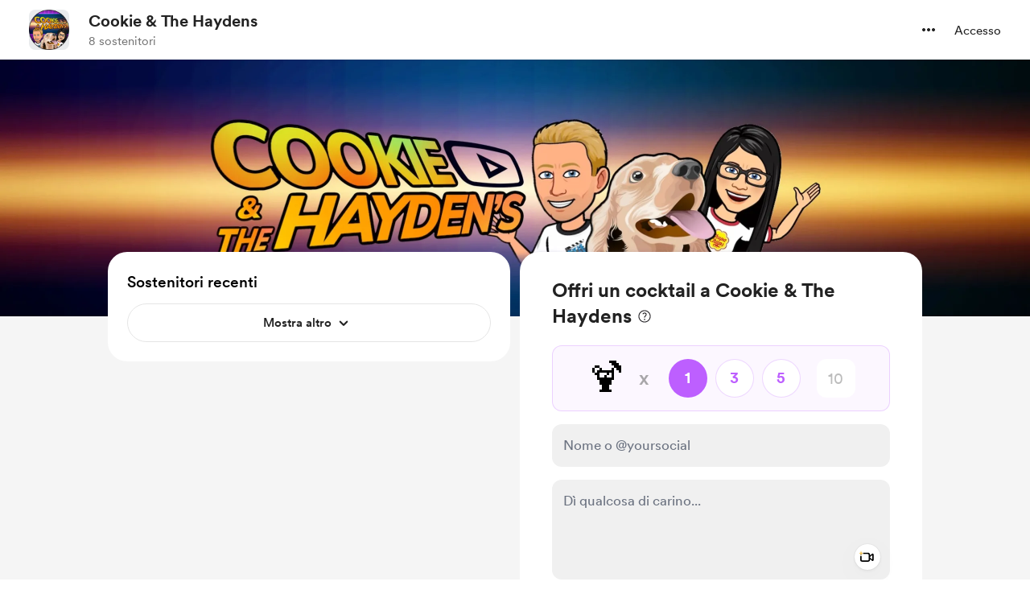

--- FILE ---
content_type: application/javascript
request_url: https://cdn.buymeacoffee.com/static/prod/11.3.3/build/assets/CounterWidget-fea327ea.js
body_size: 1180
content:
import{h as v}from"./BaseLayout-fe628a45.js";import{a as w}from"./appVariables-ad2859bc.js";import{_ as D}from"./Input-fb2fb1d4.js";import{r as t,y as h,b as M,k as V,o as _,c as N,a as n,n as x,u as o,t as y,e as j,z,x as R}from"./app-a70818d5.js";const T=["aria-label"],L={class:"z-10 absolute right-[8.5px] top-[8.5px]"},U={class:"flex items-center h-[42px] rounded-xl"},F={class:"disable-selection border-0 border-y border-solid border-dark/10 flex justify-center items-center py-2 h-full w-20 bg-white"},W={class:"text-sm text-dark font-cr-bold ml-2 mb-0"},J={__name:"CounterWidget",props:["tagEmoji","creatorData","monthlySupportEnabled","maxAmount","minAmount","fromPage","priceOfCoffee","hasError","setCoffeeCount","amountSet"],emits:["emitCoffeeAmt","clearError"],setup(c,{emit:p}){const l=c;let s=l.fromPage=="emailCoffee"?v.roundToMultipleOfFive(l.priceOfCoffee):v.roundToMultipleOfFive(l.creatorData.coffee_price_converted),i=t(!1),u=t(!0),b=t(!1),C=t(!1),r=t(1),a=t(l.fromPage=="emailCoffee"?s:"");t("");let I=t(!1),g=t(null),k=t(),E=t(25),d=t("");const P=e=>{g.value&&!g.value.contains(e.target)&&(I.value=!1)};h(()=>l.hasError,e=>{d.value=e}),h(()=>l.amountSet,e=>{parseInt(e)!=a.value&&(a.value=parseInt(e))}),h(()=>l.setCoffeeCount,e=>{e!=r.value&&(r.value=e,u.value=!1)}),M(()=>{if(d.value=l.hasError?l.hasError:"",w.IsBrowser){let e=l.fromPage!="emailCoffee"&&v.userCurrency().length>1?20:14;E.value=(l.fromPage!="emailCoffee"?k.value.offsetWidth:11)+e}}),V(()=>{w.IsBrowser&&document.removeEventListener("click",P)});const A=e=>{e=="add"&&!i.value?(d.value=!1,p("clearError"),r.value+=1,a.value=r.value*s,u.value=!1,b.value=!0,setTimeout(()=>{b.value=!1},80),a.value+s>l.maxAmount?i.value=!0:i.value=!1):e=="reduce"&&!u.value&&(d.value=!1,p("clearError"),r.value-=1,a.value=r.value*s,i.value=!1,C.value=!0,setTimeout(()=>{C.value=!1},80),a.value-s<l.minAmount?u.value=!0:u.value=!1),p("emitCoffeeAmt",r.value,a.value)},S=()=>{d.value=!1,p("clearError"),a.value==0||a.value==""||a.value<l.minAmount?r.value=1:a.value<=l.maxAmount&&(r.value=a.value%s==0?a.value/s:Math.floor(a.value/s)),p("emitCoffeeAmt",r.value,a.value),a.value+s>l.maxAmount?(i.value=!0,u.value=!1):a.value==l.minAmount||a.value-s<l.minAmount?(i.value=!1,u.value=!0):(i.value=!1,u.value=!1)},B=e=>{e.keyCode===69&&!e.keyCode!==8?e.preventDefault():e.keyCode!==8&&(v.preventDecimalNumber(e),e.target.value=e.target.value.substring(0,4))},O=e=>{v.allowOnlyNumbers(e)||e.preventDefault()};return(e,f)=>(_(),N("div",null,[n("div",{class:x(["relative",[c.fromPage=="emailCoffee"?"mt-[10px]":"mt-4"]]),tabindex:"0"},[n("span",{class:x(["text-dark font-cr-bold absolute left-3 text-lg top-4",[o(d)?"text-error":"text-dark"]]),ref_key:"currencyBox",ref:k,role:"text","aria-label":c.fromPage=="emailCoffee"?"United States Dollar":o(v).userCurrencyConvertedName()},y(c.fromPage=="emailCoffee"?"$":o(v).userCurrencyConverted()),11,T),j(D,{class:"!h-15",style:z(`padding-left: ${o(E)}px`),placeholder:e.$t("lang.payment.enter_amount"),hasError:o(d),min:"1",id:"paymentAmount",ref_key:"amountInputRef",ref:g,modelValue:o(a),"onUpdate:modelValue":f[0]||(f[0]=m=>R(a)?a.value=m:a=m),modelModifiers:{number:!0},onInput:S,onKeypress:f[1]||(f[1]=m=>{O(m),B(m)}),type:"number"},null,8,["style","placeholder","hasError","modelValue"]),n("div",L,[n("div",U,[n("div",{onClick:f[2]||(f[2]=m=>A("reduce")),class:x([[o(u)?"disabled cursor-not-allowed select-none":"cursor-pointer hover:bg-greyE7"],"transition text-xl text-dark border border-solid border-dark/10 rounded-l-xl px-3 h-full flex items-center bg-white disable-selection"])},"-",2),n("div",F,[n("p",{class:x([[o(b)?"scale-150":o(C)?"scale-50":""],"transition duration-100 text-xl mb-0"])},y(c.tagEmoji?c.tagEmoji:"☕"),3),n("p",W,y(o(r)),1)]),n("div",{onClick:f[3]||(f[3]=m=>A("add")),class:x([[o(i)?"disabled cursor-not-allowed select-none":"cursor-pointer hover:bg-greyE7"],"transition text-lg text-dark border border-solid border-dark/10 rounded-r-xl px-3 h-full flex items-center bg-white disable-selection"])},"+",2)])])],2)]))}};export{J as _};


--- FILE ---
content_type: application/javascript
request_url: https://cdn.buymeacoffee.com/static/prod/11.3.3/build/assets/ChooseCurrency-fb9555c0.js
body_size: 1141
content:
import{_ as P}from"./DropDown-e1dd57bf.js";import{A as B}from"./Button-4e89a9c3.js";import{_ as V}from"./Arrow-82d36cf7.js";import{r as g,C as $,b as A,o as r,c as l,u as s,f as S,w as f,e as y,n as k,a,t as n,g as I,F as C,p as N,h as b,d as D}from"./app-a70818d5.js";import{h as o,c as M,b as O}from"./BaseLayout-fe628a45.js";import{A as T}from"./Modal-ff3048da.js";import{a as _}from"./appVariables-ad2859bc.js";/* empty css                                                       */const F={class:"mr-1"},U={"aria-modal":"true",role:"menu",class:"w-full block p-3 font-cr-regular overflow-auto choose-currency"},z=["onClick"],E={class:"justify-between flex text-md p-2 text-black font-cr-regular hover:bg-dark/5 rounded-[10px] cursor-pointer"},J={"aria-hidden":"true"},L={key:0,class:"bg-dark/5 mx-1.5 h-[1px] my-1"},X={class:"mr-1"},q={key:2},G={class:"w-full block p-3 font-cr-regular h-[70dvh] overflow-y-auto"},H=["onClick"],K={class:"justify-between flex text-md p-2 py-4 text-black font-cr-regular hover:bg-dark/5 rounded-[10px] cursor-pointer"},Q={"aria-hidden":"true"},R={key:0,class:"bg-dark/5 mx-1.5 h-[1px] my-1"},se={__name:"ChooseCurrency",props:["fromPage"],setup(u){let d=g("USD"),p=g(o.getCurrencySymbol(d.value)),x=g(Object.entries(M).map(([e,i])=>({name:i,code:e,symbol:O[e]})));const c=g(!1),w=$({currency:"USD"});A(()=>{_.IsBrowser&&(w.currency=o.getCookieValue("currency"),d.value=o.getCookieValue("currency"),p.value=o.getCurrencySymbol(d.value))});const v=e=>{d.value=e.code,o.deleteCookieByName("currency"),_.IsBrowser&&o.setCookieValue("currency",e.code,"month"),window.axios.defaults.headers.common["X-Currency"]=e.code,p.value=o.getCurrencySymbol(e.code),w.currency=e.code;let i=_.IsBrowser?o.getCookieValue("cart-"+D().props.creator_data.data.project_id):"";if(i){let t={cart_id:i.cart_id,totalAmount:0,rewardIds:[],rewardsCount:0,details:[]};_.IsBrowser&&o.setCookieValue("cart-"+D().props.creator_data.data.project_id,JSON.stringify(t))}window.location.reload()},h=e=>{c.value=e};return(e,i)=>(r(),l(C,null,[s(o).checkIsMobile()?(r(),S(B,{key:1,btnType:"white",onClick:h,class:"flex items-center cursor-pointer font-cr-regular hover:bg-dark/5 px-3 py-1 rounded-full"},{default:f(()=>[a("span",X,n(s(p)),1),I(n(s(d))+" ",1),y(V,{fillClass:"fill-dark",width:30,height:30,class:k(["transform duration-200 mt-0.5",u.fromPage=="footer"?c.value?"rotate-90":"-rotate-90":c.value?"-rotate-90":"rotate-90"])},null,8,["class"])]),_:1})):(r(),S(P,{key:0,align:u.fromPage=="donation-single"?"right":"left",onIsOpen:h,getDropdownCheck:!0,contentClasses:[u.fromPage=="footer"?"bottom-12 ":"top-10 "," bg-white rounded shadow-dropdown-lg rounded-2xl xs:-translate-x-1/2 h-[420px] overflow-auto "],widthClass:"w-[280px]",class:"flex-shrink-0 xs:flex xs:items-center xs:justify-center"},{trigger:f(()=>[y(B,{btnType:"white",onClick:h,"aria-label":e.$t("lang.a11y.choose_currency",{currency:s(o).userCurrencyConvertedName()}),"aria-haspopup":"true","aria-expanded":c.value,class:k([[u.fromPage=="footer"?"mr-3":"pl-4 !pr-1"],"flex items-center cursor-pointer font-cr-regular hover:bg-dark/5 px-3 py-1 rounded-full"])},{default:f(()=>[a("span",F,n(s(p)),1),I(n(s(d))+" ",1),y(V,{fillClass:"fill-dark",width:30,height:30,class:k(["flex-shrink-0 transform duration-200 mt-0.5",u.fromPage=="footer"?c.value?"rotate-90":"-rotate-90":c.value?"-rotate-90":"rotate-90"])},null,8,["class"])]),_:1},8,["aria-label","aria-expanded","class"])]),content:f(()=>[a("ul",U,[(r(!0),l(C,null,N(s(x),(t,m)=>(r(),l("li",{key:m,onClick:j=>v(t),role:"button"},[a("div",E,[a("span",null,n(t.name),1),a("span",J,n(t.symbol),1)]),m===2?(r(),l("div",L)):b("",!0)],8,z))),128))])]),_:1},8,["align","contentClasses"])),c.value&&s(o).checkIsMobile()?(r(),l("div",q,[y(T,{"modal-class":"bg-white rounded-t-2xl top-blur-shadow",onClose:i[0]||(i[0]=t=>h(!1))},{default:f(()=>[a("ul",G,[(r(!0),l(C,null,N(s(x),(t,m)=>(r(),l("li",{key:m,role:"button",onClick:j=>v(t)},[a("div",K,[a("span",null,n(t.name),1),a("span",Q,n(t.symbol),1)]),m===2?(r(),l("div",R)):b("",!0)],8,H))),128))])]),_:1})])):b("",!0)],64))}};export{se as _};


--- FILE ---
content_type: application/javascript
request_url: https://cdn.buymeacoffee.com/static/prod/11.3.3/build/assets/ExtraModalV1-6b1ea0c7.js
body_size: 10075
content:
import{p as P,h as l}from"./BaseLayout-fe628a45.js";import{_ as Z}from"./ImageElement-4412a2f7.js";import{_ as I}from"./Tooltip-7ccfcebf.js";import{o as s,c as i,a as r,r as C,d as z,D as j,b as F,y as V,t as n,h as b,e as c,u as a,n as u,g as p,f as D,s as B,G as S,H as N,w,k as U,P as E}from"./app-a70818d5.js";import{_ as L}from"./_plugin-vue_export-helper-c27b6911.js";import{_ as W}from"./SecondaryTooltip-345e4bd6.js";import{A as q}from"./AppLink-082319b0.js";import{_ as O}from"./ArrowWithTail-7ce83906.js";import{s as M}from"./shareUrls-9d84e9fc.js";import{m as T,A as K}from"./Modal-ff3048da.js";import{b as G}from"./ExtrasContent-90f10bb6.js";import{_ as R}from"./DropDown-e1dd57bf.js";import{A as J}from"./Button-4e89a9c3.js";import{_ as Q}from"./Footer.vue_vue_type_style_index_0_scoped_da4783f8_lang-f739bbab.js";import{_ as X}from"./CopyLink-f361001b.js";import{_ as Y}from"./Twitter-b71fb75c.js";import{_ as e1}from"./Facebook-26434aa3.js";import{a as t1}from"./appVariables-ad2859bc.js";const r1={},a1=["aria-label"],s1=r("path",{d:"M4.68652 4.73926V2.91113C4.68652 2.29004 4.87402 1.80371 5.24902 1.45215C5.62988 1.10059 6.15137 0.924805 6.81348 0.924805H9.96875C10.6367 0.924805 11.1582 1.10059 11.5332 1.45215C11.9141 1.80371 12.1045 2.29004 12.1045 2.91113V4.73926H10.6631V2.98145C10.6631 2.75879 10.5898 2.58008 10.4434 2.44531C10.3027 2.31055 10.1123 2.24316 9.87207 2.24316H6.91016C6.67578 2.24316 6.48535 2.31055 6.33887 2.44531C6.19238 2.58008 6.11914 2.75879 6.11914 2.98145V4.73926H4.68652ZM0.951172 5.53027C0.769531 5.53027 0.611328 5.46582 0.476562 5.33691C0.341797 5.20215 0.274414 5.03516 0.274414 4.83594C0.274414 4.64844 0.341797 4.49023 0.476562 4.36133C0.611328 4.22656 0.769531 4.15918 0.951172 4.15918H15.8486C16.0361 4.15918 16.1943 4.22656 16.3232 4.36133C16.458 4.49023 16.5254 4.64844 16.5254 4.83594C16.5254 5.03516 16.458 5.20215 16.3232 5.33691C16.1943 5.46582 16.0361 5.53027 15.8486 5.53027H0.951172ZM4.58105 19.5752C3.96582 19.5752 3.46777 19.3936 3.08691 19.0303C2.71191 18.6729 2.50684 18.1836 2.47168 17.5625L1.90039 5.37207H3.31543L3.89551 17.3691C3.90723 17.6094 3.98926 17.8057 4.1416 17.958C4.2998 18.1162 4.49609 18.1953 4.73047 18.1953H12.0605C12.3008 18.1953 12.4971 18.1191 12.6494 17.9668C12.8076 17.8145 12.8926 17.6152 12.9043 17.3691L13.458 5.37207H14.9082L14.3193 17.5537C14.29 18.1748 14.085 18.667 13.7041 19.0303C13.3291 19.3936 12.834 19.5752 12.2188 19.5752H4.58105ZM5.94336 16.8154C5.7793 16.8154 5.64746 16.7686 5.54785 16.6748C5.4541 16.5811 5.4043 16.4551 5.39844 16.2969L5.14355 7.50781C5.14355 7.34961 5.19043 7.22363 5.28418 7.12988C5.38379 7.03027 5.51855 6.98047 5.68848 6.98047C5.84668 6.98047 5.97559 7.02734 6.0752 7.12109C6.1748 7.21484 6.22754 7.34082 6.2334 7.49902L6.48828 16.2969C6.49414 16.4492 6.44434 16.5752 6.33887 16.6748C6.23926 16.7686 6.10742 16.8154 5.94336 16.8154ZM8.4043 16.8154C8.24023 16.8154 8.10547 16.7686 8 16.6748C7.89453 16.5811 7.8418 16.4551 7.8418 16.2969V7.49902C7.8418 7.34668 7.89453 7.22363 8 7.12988C8.10547 7.03027 8.24023 6.98047 8.4043 6.98047C8.56836 6.98047 8.7002 7.03027 8.7998 7.12988C8.90527 7.22363 8.95801 7.34668 8.95801 7.49902V16.2969C8.95801 16.4551 8.90527 16.5811 8.7998 16.6748C8.7002 16.7686 8.56836 16.8154 8.4043 16.8154ZM10.8564 16.8154C10.6924 16.8154 10.5605 16.7686 10.4609 16.6748C10.3613 16.5752 10.3115 16.4492 10.3115 16.2969L10.5664 7.50781C10.5723 7.34375 10.625 7.21484 10.7246 7.12109C10.8242 7.02734 10.9531 6.98047 11.1113 6.98047C11.2812 6.98047 11.4131 7.03027 11.5068 7.12988C11.6064 7.22363 11.6562 7.34961 11.6562 7.50781L11.4014 16.3057C11.3955 16.458 11.3428 16.5811 11.2432 16.6748C11.1494 16.7686 11.0205 16.8154 10.8564 16.8154Z",fill:"black"},null,-1),o1=[s1];function l1(e,x){return s(),i("svg",{"aria-label":e.$t("lang.a11y.svg.remove_from_cart"),width:"17",height:"20",viewBox:"0 0 17 20",fill:"none",xmlns:"http://www.w3.org/2000/svg"},o1,8,a1)}const i1=L(r1,[["render",l1]]),n1={},d1=["aria-label"],c1=r("path",{d:"M7.47266 13.7256C6.85156 13.7256 6.37402 13.5498 6.04004 13.1982C5.71191 12.8467 5.50098 12.3662 5.40723 11.7568L4.10645 2.7832H1.39062C1.20898 2.7832 1.04785 2.71582 0.907227 2.58105C0.766602 2.44043 0.696289 2.27344 0.696289 2.08008C0.696289 1.88672 0.766602 1.71973 0.907227 1.5791C1.04785 1.43848 1.20898 1.36816 1.39062 1.36816H4.27344C4.71875 1.36816 5.02344 1.45605 5.1875 1.63184C5.35742 1.80176 5.46875 2.05664 5.52148 2.39648L6.85742 11.5898C6.89258 11.8184 6.97754 12.0029 7.1123 12.1436C7.24707 12.2842 7.42285 12.3545 7.63965 12.3545H17.1582C17.3398 12.3545 17.498 12.4189 17.6328 12.5479C17.7676 12.6768 17.835 12.8408 17.835 13.04C17.835 13.2393 17.7676 13.4033 17.6328 13.5322C17.498 13.6611 17.3398 13.7256 17.1582 13.7256H7.47266ZM5.25781 4.74316V3.38086H13.5898C13.5488 3.58594 13.5254 3.81152 13.5195 4.05762C13.5137 4.30371 13.5254 4.53223 13.5547 4.74316H5.25781ZM5.97852 10.7197V9.35742L16.2529 9.34863C16.3643 9.34863 16.458 9.33105 16.5342 9.2959C16.6104 9.25488 16.6777 9.19922 16.7363 9.12891C17.0645 9.31055 17.4102 9.44824 17.7734 9.54199C18.1426 9.63574 18.5234 9.69141 18.916 9.70898C18.752 10.0371 18.5293 10.2891 18.248 10.4648C17.9727 10.6348 17.624 10.7197 17.2021 10.7197H5.97852ZM8.13184 17.8301C7.74512 17.8301 7.41406 17.6924 7.13867 17.417C6.86914 17.1475 6.73438 16.8193 6.73438 16.4326C6.73438 16.0459 6.86914 15.7148 7.13867 15.4395C7.41406 15.1699 7.74512 15.0352 8.13184 15.0352C8.52441 15.0352 8.85547 15.1699 9.125 15.4395C9.40039 15.7148 9.53809 16.0459 9.53809 16.4326C9.53809 16.8193 9.40039 17.1475 9.125 17.417C8.85547 17.6924 8.52441 17.8301 8.13184 17.8301ZM15.875 17.8301C15.4883 17.8301 15.1543 17.6924 14.873 17.417C14.5977 17.1475 14.46 16.8193 14.46 16.4326C14.46 16.0459 14.5977 15.7148 14.873 15.4395C15.1543 15.1699 15.4883 15.0352 15.875 15.0352C16.2617 15.0352 16.5898 15.1699 16.8594 15.4395C17.1348 15.7148 17.2725 16.0459 17.2725 16.4326C17.2725 16.8193 17.1348 17.1475 16.8594 17.417C16.5898 17.6924 16.2617 17.8301 15.875 17.8301ZM18.9336 8.54004C18.3535 8.54004 17.8057 8.43164 17.29 8.21484C16.7744 7.99219 16.3203 7.68457 15.9277 7.29199C15.541 6.89941 15.2363 6.44531 15.0137 5.92969C14.791 5.41406 14.6797 4.86621 14.6797 4.28613C14.6797 3.50684 14.873 2.79492 15.2598 2.15039C15.6465 1.50586 16.1592 0.993164 16.7979 0.612305C17.4424 0.225586 18.1543 0.0322266 18.9336 0.0322266C19.707 0.0322266 20.416 0.225586 21.0605 0.612305C21.7109 0.993164 22.2266 1.50586 22.6074 2.15039C22.9941 2.79492 23.1875 3.50684 23.1875 4.28613C23.1875 4.86621 23.0732 5.41406 22.8447 5.92969C22.6221 6.43945 22.3145 6.89062 21.9219 7.2832C21.5293 7.67578 21.0752 7.9834 20.5596 8.20605C20.0498 8.42871 19.5078 8.54004 18.9336 8.54004ZM18.9336 6.9668C19.0918 6.9668 19.2207 6.91699 19.3203 6.81738C19.4199 6.71777 19.4697 6.58887 19.4697 6.43066V4.82227H21.0781C21.2363 4.82227 21.3652 4.77539 21.4648 4.68164C21.5645 4.58203 21.6143 4.4502 21.6143 4.28613C21.6143 4.12207 21.5645 3.99316 21.4648 3.89941C21.3652 3.7998 21.2363 3.75 21.0781 3.75H19.4697V2.15039C19.4697 1.98633 19.4199 1.85449 19.3203 1.75488C19.2207 1.65527 19.0918 1.60547 18.9336 1.60547C18.7695 1.60547 18.6377 1.65527 18.5381 1.75488C18.4385 1.85449 18.3887 1.98633 18.3887 2.15039V3.75H16.7891C16.6309 3.75 16.502 3.7998 16.4023 3.89941C16.3027 3.99316 16.2529 4.12207 16.2529 4.28613C16.2529 4.4502 16.3027 4.58203 16.4023 4.68164C16.502 4.77539 16.6309 4.82227 16.7891 4.82227H18.3887V6.43066C18.3887 6.58887 18.4385 6.71777 18.5381 6.81738C18.6377 6.91699 18.7695 6.9668 18.9336 6.9668Z",fill:"black"},null,-1),m1=[c1];function u1(e,x){return s(),i("svg",{"aria-label":e.$t("lang.a11y.svg.add_to_cart"),width:"24",height:"18",viewBox:"0 0 24 18",fill:"none",xmlns:"http://www.w3.org/2000/svg"},m1,8,d1)}const x1=L(n1,[["render",u1]]);const h1=e=>(S("data-v-f774a074"),e=e(),N(),e),C1=["aria-label"],_1={class:"relative"},f1={key:0},b1={key:0,class:"flex text-white bg-dark/70 backdrop-blur-sm text-sm font-cr-book items-center px-2 py-0.5 rounded-lg absolute z-10 left-5 top-5 border border-white/5 xs:top-7 xs:left-7"},w1={key:1},p1={key:0,class:"flex text-white bg-dark/70 backdrop-blur-sm text-sm font-cr-book items-center px-2 py-0.5 rounded-lg absolute z-10 left-5 top-5 border border-white/5 xs:top-7 xs:left-7"},g1=["innerHTML"],v1=["innerHTML"],y1={class:"flex flex-wrap items-center mt-1"},k1=["aria-label"],$1={key:0},D1={key:0,class:"relative group"},M1={class:"bg-pageTheme05 text-pageTheme px-2 py-1 rounded text-sm font-cr-regular flex items-center"},H1=B('<svg class="ml-0.5" width="18" height="18" viewBox="0 0 18 18" fill="none" xmlns="http://www.w3.org/2000/svg" data-v-f774a074><mask id="mask0_100_22" style="mask-type:alpha;" maskUnits="userSpaceOnUse" x="0" y="0" width="18" height="18" data-v-f774a074><rect width="18" height="18" fill="#D9D9D9" data-v-f774a074></rect></mask><g mask="url(#mask0_100_22)" data-v-f774a074><path d="M8.51219 12.4102H9.48779V8.09737H8.51219V12.4102ZM8.99999 6.97237C9.14999 6.97237 9.27509 6.91927 9.37529 6.81307C9.47489 6.70687 9.52469 6.57877 9.52469 6.42877C9.52469 6.29137 9.47489 6.16957 9.37529 6.06337C9.27509 5.95657 9.14999 5.90317 8.99999 5.90317C8.84999 5.90317 8.72489 5.95327 8.62469 6.05347C8.52509 6.15367 8.47529 6.27877 8.47529 6.42877C8.47529 6.57877 8.52509 6.70687 8.62469 6.81307C8.72489 6.91927 8.84999 6.97237 8.99999 6.97237ZM8.99999 15.8221C8.06279 15.8221 7.17839 15.6442 6.34679 15.2884C5.51579 14.932 4.79069 14.4445 4.17149 13.8259C3.55289 13.2067 3.06539 12.4816 2.70899 11.6506C2.35319 10.819 2.17529 9.93457 2.17529 8.99737C2.17529 8.04757 2.35319 7.16017 2.70899 6.33517C3.06539 5.51017 3.55289 4.78807 4.17149 4.16887C4.79069 3.55027 5.51579 3.06277 6.34679 2.70637C7.17839 2.35057 8.06279 2.17267 8.99999 2.17267C9.94979 2.17267 10.8372 2.35057 11.6622 2.70637C12.4872 3.06277 13.2093 3.55027 13.8285 4.16887C14.4471 4.78807 14.9346 5.51317 15.291 6.34417C15.6468 7.17577 15.8247 8.06017 15.8247 8.99737C15.8247 9.93457 15.6468 10.819 15.291 11.6506C14.9346 12.4816 14.4471 13.2067 13.8285 13.8259C13.2093 14.4445 12.4842 14.932 11.6532 15.2884C10.8216 15.6442 9.93719 15.8221 8.99999 15.8221ZM8.99999 14.8474C10.6248 14.8474 12.006 14.2786 13.1436 13.141C14.2812 12.0034 14.85 10.6222 14.85 8.99737C14.85 7.37257 14.2812 5.99137 13.1436 4.85377C12.006 3.71617 10.6248 3.14737 8.99999 3.14737C7.37519 3.14737 5.99399 3.71617 4.85639 4.85377C3.71879 5.99137 3.14999 7.37257 3.14999 8.99737C3.14999 10.6222 3.71879 12.0034 4.85639 13.141C5.99399 14.2786 7.37519 14.8474 8.99999 14.8474Z" class="fill-pageTheme" fill="#873260" data-v-f774a074></path></g></svg>',1),T1={key:1},L1={class:"bg-pageTheme05 text-pageTheme rounded text-xs px-2 py-1 font-cr-medium flex items-center"},P1=["aria-label"],V1={key:1},E1={key:1,class:"ml-auto font-cr-regular text-sm flex items-center text-dark"},Z1=["aria-label"],F1=h1(()=>r("path",{d:"M7.99959 11.4193L4.39542 14.1693C4.27042 14.2665 4.14542 14.3082 4.02042 14.2943C3.89542 14.2804 3.77736 14.2387 3.66625 14.1693C3.55514 14.0998 3.47528 14.0061 3.42667 13.888C3.37806 13.77 3.37459 13.6345 3.41625 13.4818L4.79125 9.0026L1.24959 6.46094C1.12459 6.3776 1.04472 6.26996 1.01 6.13802C0.97528 6.00608 0.978752 5.88455 1.02042 5.77344C1.06209 5.66233 1.13153 5.56163 1.22875 5.47135C1.32597 5.38108 1.45097 5.33594 1.60375 5.33594H5.99959L7.39542 0.669271C7.43709 0.516493 7.51695 0.40191 7.635 0.325521C7.75306 0.249132 7.87459 0.210938 7.99959 0.210938C8.12459 0.210938 8.24611 0.249132 8.36417 0.325521C8.48222 0.40191 8.56209 0.516493 8.60375 0.669271L9.99959 5.33594H14.3954C14.5482 5.33594 14.6732 5.38108 14.7704 5.47135C14.8676 5.56163 14.9371 5.66233 14.9788 5.77344C15.0204 5.88455 15.0239 6.00608 14.9892 6.13802C14.9544 6.26996 14.8746 6.3776 14.7496 6.46094L11.2079 9.0026L12.5829 13.4818C12.6246 13.6345 12.6211 13.77 12.5725 13.888C12.5239 14.0061 12.444 14.0998 12.3329 14.1693C12.2218 14.2387 12.1038 14.2804 11.9788 14.2943C11.8538 14.3082 11.7288 14.2665 11.6038 14.1693L7.99959 11.4193Z",fill:"currentColor"},null,-1)),A1=[F1],I1={class:"mx-1"},z1={key:0,class:"top-4 tw-transition-all z-1 absolute right-4 opacity-0 tw-cart-wrap-animation xs:opacity-100 xs:top-6 xs:right-6"},j1={class:"group cursor-default relative flex items-center"},B1={__name:"ExtraTile",props:["extra","creatorData","current_user_data","totalExtrasCount","fromPage","rewardIds"],emits:["addToCart","openSingleModal"],setup(e,{emit:x}){const t=e;let v=t.extra.reward_has_membership_pricing==1&&t.current_user_data&&t.creatorData.membership_enabled&&t.creatorData.subscribed&&!t.creatorData.subscribed_on_trial?t.extra.reward_member_price:t.extra.reward_coffee_price,h=C(t.extra.reward_has_membership_pricing==1&&t.current_user_data&&t.creatorData.membership_enabled&&t.creatorData.subscribed&&!t.creatorData.subscribed_on_trial?t.extra.reward_member_price_converted:t.extra.reward_coffee_price_converted),m=C(!1),k=C(""),_=C(!1),y=C({}),{display_ratings:o}=z().props.shop_details.data;const{locale:f}=j(),g=C(t.extra.reward_slots==0||t.extra.reward_slots&&t.extra.reward_slots<=t.extra.reward_used);F(()=>{_.value=P.paymentEnabledOrNot(t.creatorData).disablePayment,k.value=P.paymentEnabledOrNot(t.creatorData).tooltipText,t.fromPage=="extras"&&H()}),V(()=>t.extra.id,()=>{h.value=t.extra.reward_has_membership_pricing==1&&t.current_user_data&&t.creatorData.membership_enabled&&t.creatorData.subscribed&&!t.creatorData.subscribed_on_trial?t.extra.reward_member_price_converted:t.extra.reward_coffee_price_converted,H()}),V(()=>t.rewardIds,()=>{H()});const H=()=>{if(t.rewardIds.length===0)return;let d=t.rewardIds.filter($=>$===t.extra.reward_id);m.value=d.length===1},A=()=>{_.value||(m.value=!m.value,y.value={reward_id:t.extra.reward_id,title:t.extra.reward_title,price:t.extra.reward_coffee_price,price_converted:t.extra.reward_coffee_price_converted,img_src:t.extra.featured_media.length?t.extra.featured_media[0].path:"",quantity:1,qty_enabled:t.extra.choose_quantity,slots_available:t.extra.reward_slots-t.extra.reward_used,has_membership_pricing:t.extra.reward_has_membership_pricing==1&&t.current_user_data&&t.creatorData.membership_enabled&&t.creatorData.subscribed&&!t.creatorData.subscribed_on_trial,membership_price:t.extra.reward_member_price,membership_price_converted:t.extra.reward_member_price_converted},m.value?x("addToCart",v,"add",y.value):x("addToCart",v,"minus",y.value))};return(d,$)=>(s(),i("div",null,[r("div",{tabindex:"0",role:"group","aria-label":e.extra.reward_title,class:u(["relative h-full rounded-2xl px-2 pt-2 tw-scale-on-hover before:rounded-2xl xs:bg-white xs:rounded-3xl",[e.fromPage==="home"?"before:border before:border-transparent hover:before:border-greyDD xs:before:border-none xs:hover:before:shadow-none xs:pt-4":"hover:before:shadow-hover-box xs:px-0",{"tw-extra-tile":!a(l).checkIsMobile()}]])},[r("div",{class:"h-full relative flex flex-col",onClick:$[0]||($[0]=fe=>x("openSingleModal",e.extra))},[r("div",_1,[e.extra.featured_media!=""?(s(),i("div",f1,[g.value?(s(),i("span",b1,n(d.$t("lang.common.sold_out")),1)):b("",!0),c(Z,{src:e.extra.featured_media[0].path,alt:a(l).sanitizeText(e.extra.reward_title),width:250,height:300,cropWidth:[800],cropSize:[400],intrinsicSize:1e3,noWebpExtension:!0,class:u([g.value?"opacity-60":""]),imageClass:"aspect-square w-full rounded-lg xs:rounded-2xl"},null,8,["src","alt","class"])])):(s(),i("div",w1,[g.value?(s(),i("span",p1,n(d.$t("lang.common.sold_out")),1)):b("",!0),r("div",{class:u([e.fromPage=="home"?"text-md":"text-xl","text-md aspect-square font-cr-medium text-pageTheme w-full h-full relative bg-pageTheme05 flex justify-center items-center p-4 text-center rounded-lg xs:text-xl xs:rounded-2xl"])},[r("span",{class:u([[g.value?"opacity-60":""],"tw-limit-text-line-3 w-11/12 overflow-hidden break-words"]),innerHTML:e.extra.reward_title},null,10,g1)],2)]))]),r("div",{class:u(["w-full flex flex-col justify-between grow xs:px-0",e.fromPage=="home"?"minxxs:h-[65px] pt-2 pb-1 ":"pt-3 pb-4"])},[r("h4",{class:u(["text-left leading-6 font-cr-regular text-dark m-0 word-break text-md overflow-hidden break-words",e.fromPage=="home"?"tw-limit-text-line-1":"tw-limit-text-line-2"]),innerHTML:e.extra.reward_title},null,10,v1),r("div",y1,[r("p",{role:"text","aria-label":e.extra.reward_has_membership_pricing==1&&e.creatorData.membership_enabled&&e.current_user_data&&e.creatorData.subscribed&&!e.creatorData.subscribed_on_trial||a(h)>0?a(l).numberFormat(a(h))+a(l).userCurrencyConvertedName():d.$t("lang.common.free"),class:"text-[18px] text-dark font-cr-medium mb-0 relative rounded mr-2 px-0"},n(e.extra.reward_has_membership_pricing==1&&e.creatorData.membership_enabled&&e.current_user_data&&e.creatorData.subscribed&&!e.creatorData.subscribed_on_trial||a(h)>0?a(l).userCurrencyConverted()+a(l).numberFormat(a(h)):d.$t("lang.common.free")),9,k1),e.extra.reward_has_membership_pricing==1&&e.creatorData.membership_enabled&&e.fromPage!=="home"?(s(),i("div",$1,[e.current_user_data&&e.creatorData.subscribed&&!e.creatorData.subscribed_on_trial?(s(),i("div",D1,[c(I,{class:"w-[230px] py-3 right-[-112px] top-[-64px] mr-0",tooltipText:d.$t("lang.extras.members_discount",{currency:a(l).userCurrencyConverted(),amount:a(l).numberFormat(e.extra.reward_coffee_price_converted*e.extra.reward_coffee_count)}),arrowPosition:"center"},null,8,["tooltipText"]),r("div",M1,[p(n(d.$t("lang.extras.discount_applied"))+" ",1),H1])])):(s(),i("div",T1,[r("div",L1,[e.extra.reward_member_price_converted>0?(s(),i("span",{key:0,role:"text","aria-label":d.$t("lang.extras.price_for_members",{currency:a(l).userCurrencyConvertedName(),amount:a(l).numberFormat(e.extra.reward_member_price_converted)})},n(d.$t("lang.extras.price_for_members",{currency:a(l).userCurrencyConverted(),amount:a(l).numberFormat(e.extra.reward_member_price_converted)})),9,P1)):(s(),i("span",V1,n(d.$t("lang.extras.price_for_members_free")),1))])]))])):b("",!0),a(o)==1&&e.extra.rating&&e.extra.rating.count>0?(s(),i("div",E1,[(s(),i("svg",{"aria-label":d.$t("lang.a11y.svg.star"),class:"stroke-primary cursor-pointer text-primary",width:"16",height:"15",viewBox:"0 0 16 15",fill:"none",xmlns:"http://www.w3.org/2000/svg"},A1,8,Z1)),r("span",I1,n(a(l).numberFormatWithdecimals(e.extra.rating.ratings,"max",1)),1)])):b("",!0)])],2)]),e.totalExtrasCount>1&&!(e.extra.reward_slots==0||e.extra.reward_slots&&e.extra.reward_slots<=e.extra.reward_used)?(s(),i("div",z1,[r("div",j1,[r("div",{onClick:A,role:"button",tabindex:"0",class:u([[a(_)?"cursor-not-allowed":"cursor-pointer"],"w-10 h-10 p-1.5 tw-cart-icon-filter-shdw rounded-full relative bg-white flex items-center justify-center text-[14px] font-cr-medium"])},[a(m)?(s(),D(i1,{key:1,"aria-label":d.$t("lang.a11y.extras.remove_from_cart"),class:"z-1"},null,8,["aria-label"])):(s(),D(x1,{key:0,"aria-label":d.$t("lang.extras.add_to_cart"),class:u(["z-1",{"opacity-50":a(_)}])},null,8,["aria-label","class"]))],2),a(m)?b("",!0):(s(),D(W,{key:0,description:d.$t("lang.extras.add_to_cart"),class:u([a(f)==="uk-UA"?"w-40 -left-18":"w-25 -left-8","-top-8 w-25 flex items-center"])},null,8,["description","class"]))])])):b("",!0)],10,C1)]))}},Ae=L(B1,[["__scopeId","data-v-f774a074"]]),S1={class:"fixed bottom-5 left-0 right-0 bg-white w-[480px] mx-auto rounded-xl z-[20] shadow-tile xs:p-3 p-4 xs:w-11/12"},N1={class:"flex items-center"},U1={class:"flex-shrink-0 flex items-center justify-center w-12 h-12 rounded border border-solid border-greyE5 relative xs:w-10 xs:h-10"},W1={class:"rounded-full w-6 h-6 bg-pageTheme flex items-center justify-center absolute -right-3 -top-3 text-themeTextColor text-sm font-cr-regular border-2 border-solid border-white xs:w-5 xs:h-5"},q1=["aria-label"],O1=r("path",{d:"M8.44336 14.5938H19.1855C19.4199 14.5938 19.625 14.5124 19.8008 14.3496C19.9766 14.1868 20.0645 13.9753 20.0645 13.7148C20.0645 13.4609 19.9766 13.2559 19.8008 13.0996C19.625 12.9368 19.4199 12.8555 19.1855 12.8555H8.66797C8.46615 12.8555 8.30013 12.7871 8.16992 12.6504C8.04622 12.5137 7.96484 12.3346 7.92578 12.1133L6.4707 2.02539C6.41211 1.60872 6.27539 1.29622 6.06055 1.08789C5.85221 0.873047 5.48112 0.765625 4.94727 0.765625H1.8125C1.5651 0.765625 1.34701 0.860026 1.1582 1.04883C0.975911 1.23763 0.884766 1.45898 0.884766 1.71289C0.884766 1.9668 0.975911 2.18815 1.1582 2.37695C1.34701 2.55924 1.5651 2.65039 1.8125 2.65039H4.63477L6.04102 12.3086C6.14518 13.0182 6.39258 13.5781 6.7832 13.9883C7.17383 14.3919 7.72721 14.5938 8.44336 14.5938ZM6.86133 11.166H19.2832C19.9993 11.166 20.5527 10.9642 20.9434 10.5605C21.334 10.1504 21.5814 9.58398 21.6855 8.86133L22.3594 4.33008C22.3724 4.26497 22.3822 4.19661 22.3887 4.125C22.4017 4.04688 22.4082 3.98177 22.4082 3.92969C22.4082 3.64974 22.3138 3.42188 22.125 3.24609C21.9362 3.0638 21.6725 2.97266 21.334 2.97266H6.02148L6.04102 4.71094H20.3672L19.8105 8.70508C19.7715 8.92643 19.6934 9.10221 19.5762 9.23242C19.459 9.36263 19.293 9.42773 19.0781 9.42773H6.85156L6.86133 11.166ZM9.20508 19.2617C9.66732 19.2617 10.0579 19.1022 10.377 18.7832C10.696 18.4642 10.8555 18.0768 10.8555 17.6211C10.8555 17.1654 10.696 16.778 10.377 16.459C10.0579 16.14 9.66732 15.9805 9.20508 15.9805C8.74935 15.9805 8.35872 16.14 8.0332 16.459C7.71419 16.778 7.55469 17.1654 7.55469 17.6211C7.55469 18.0768 7.71419 18.4642 8.0332 18.7832C8.35872 19.1022 8.74935 19.2617 9.20508 19.2617ZM17.7207 19.2617C18.1764 19.2617 18.5638 19.1022 18.8828 18.7832C19.2018 18.4642 19.3613 18.0768 19.3613 17.6211C19.3613 17.1654 19.2018 16.778 18.8828 16.459C18.5638 16.14 18.1764 15.9805 17.7207 15.9805C17.2585 15.9805 16.8646 16.14 16.5391 16.459C16.2135 16.778 16.0508 17.1654 16.0508 17.6211C16.0508 18.0768 16.2135 18.4642 16.5391 18.7832C16.8646 19.1022 17.2585 19.2617 17.7207 19.2617Z",fill:"black"},null,-1),K1=[O1],G1={class:"text-xl font-cr-bold ml-6 xs:text-xl xs:ml-4 text-dark"},R1={class:"rew-price-text"},J1={class:"ml-auto"},Ie={__name:"ExtraCartWrapper",props:["extrasCount","totalAmount","extraInCart","cart_id","getAmountProcessing","creatorData"],emits:["openCartPayModal"],setup(e,{emit:x}){return(t,v)=>(s(),i("div",S1,[r("div",N1,[r("div",U1,[r("div",W1,n(e.extrasCount),1),(s(),i("svg",{"aria-label":t.$t("lang.a11y.svg.cart"),class:u([e.extraInCart==1?"animate-enlarge":e.extraInCart==-1?"animate-shrink":"","xs:w-10"]),width:"23",height:"20",viewBox:"0 0 23 20",fill:"none",xmlns:"http://www.w3.org/2000/svg"},K1,10,q1))]),r("div",G1,[p(n(a(l).userCurrencyConverted()),1),r("span",R1,n(a(l).numberFormat(e.totalAmount)),1)]),r("div",J1,[c(q,{class:"w-max font-cr-bold text-sm h-12 px-5 block rounded-full text-themeTextColor tw-theme-color-rounded-full","aria-label":t.$t("lang.a11y.extras.to_checkout_page"),href:`${a(M).extrasPage()}/checkout/${e.cart_id}`,btnType:"primary"},{default:w(()=>[r("span",null,n(t.$t("lang.payment.checkout")),1),c(O,{width:14,height:14,class:"ml-2 transform rotate-180",fillClass:"white"})]),_:1},8,["aria-label","href"])])])]))}};const Q1={class:"relative minxl:w-full bg-white overflow-hidden h-full rounded-3xl xs:rounded-none w-full xs:h-[100dvh]",ref:"extraModal"},X1={class:"w-full h-16 bg-white p-4 xs:pl-2 flex items-center rounded-t-3xl xs:rounded-t-none border-b border-solid border-[#F0F0F0]"},Y1={class:"w-full h-full flex items-center rounded-t-3xl pr-6 xs:pr-0"},ee=["aria-label"],te=r("div",null,[r("div",{"aria-hidden":"true",class:"xs:hidden tw-tooltip-black z-10 -translate-y-2 absolute -bottom-10 left-0 opacity-0 group-hover:opacity-100 group-hover:translate-y-0 bg-dark flex items-center rounded-lg text-white font-cr-book text-center text-xs leading-[18px] px-2 py-1.5"},[p(" Close "),r("span",{class:"ml-2 flex items-center justify-center px-1 py-0.5 bg-[#2F2F2F] rounded text-[#989898]"},"Esc")]),r("svg",{xmlns:"http://www.w3.org/2000/svg",width:"16",height:"16",viewBox:"0 0 16 16",fill:"none",stroke:"currentColor",class:"shrink-0"},[r("path",{d:"M12 4L4 12","stroke-width":"1.6","stroke-linecap":"round","stroke-linejoin":"round"}),r("path",{d:"M4 4L12 12","stroke-width":"1.6","stroke-linecap":"round","stroke-linejoin":"round"})])],-1),re=[te],ae=r("div",{"aria-hidden":"true",class:"w-[1px] h-6 bg-greyDD ml-3 mr-5 xs:ml-0 xs:mr-3"},null,-1),se={class:"flex items-center"},oe={class:"h-10 w-10 rounded-xl mr-4"},le={class:"ml-auto w-max"},ie={"aria-haspopup":"true",class:"flex items-center justify-center cursor-pointer transition-all duration-100 ease select-none rounded-full"},ne={class:"ml-1 block xs:hidden"},de={class:"w-full flex flex-col p-[6px]"},ce={class:"relative"},me=["aria-label"],ue=["href","aria-label"],xe=["href","aria-label"],he={class:"w-full h-full bg-grey2F5 sm:bg-white xs:overflow-y-auto pb-12 pt-6 flex justify-center rounded-b-3xl sm:rounded-b-none sm:pt-0"},Ce={class:"w-full max-w-225"},_e=r("div",{class:"h-15 w-full xs:hidden"},null,-1),ze={__name:"ExtraModalV1",props:["extra","creatorData","current_user_data","extra_purchase"],emits:["close","triggerPaymentModal"],setup(e,{emit:x}){const t=e,v=(o,f)=>{x("triggerPaymentModal",o,f)};let h=C("");const m=C(!1),k=C(!1),_=l.trimUrl(M.extraSingle(t.extra.id));F(()=>{let o="";t.extra.reward_slots!=""&&t.extra.reward_slots>t.extra.reward_used&&(o="Only "+(t.extra.reward_slots-t.extra.reward_used)+" slot"+(t.extra.reward_slots-t.extra.reward_used>1?"s":"")+" left!"),k.value=`
`+_+(o?`
`+o:""),h.value=t1.tweetUrlPrefix+l.sanitizeTweet(t.extra.reward_title+k.value),T.initCallBack(()=>{},()=>{},()=>{x("close")}),T.initNavKeyEvent()}),U(()=>{T.removeNavKeyEvent()});const y=()=>{l.copyLink("newExtraLink",_),m.value=!0,setTimeout(()=>{m.value=!1},2e3)};return(o,f)=>(s(),D(K,{modalClass:"w-full m-8 my-4 mx-4 sm:my-0 xs:mx-0",onClose:f[1]||(f[1]=g=>o.$emit("close")),outerClasses:"sm:items-end"},{default:w(()=>[r("div",Q1,[r("div",X1,[r("div",Y1,[r("div",{class:"relative group flex items-center justify-center h-9 w-9 xs:w-7 xs:h-7 xs:rounded-md mr-2 hover:bg-dark/5 rounded-xl ease-out duration-200 transition-colors cursor-pointer",role:"button",tabindex:"0","aria-label":o.$t("lang.a11y.close_popup"),onClick:f[0]||(f[0]=g=>o.$emit("close"))},re,8,ee),ae,r("div",se,[r("div",oe,[c(a(E),{href:a(M).creatorPage(),class:"maxmd:mx-auto flex-shrink-0"},{default:w(()=>[c(Z,{id:"primaryExtraImage",src:e.creatorData.dp,alt:e.creatorData.name,width:40,height:40,noWebpExtension:!0,imageClass:"w-10 h-10 max-w-full max-h-full object-cover bg-cover rounded-lg"},null,8,["src","alt"])]),_:1},8,["href"])]),r("div",null,[c(a(E),{class:"text-lg font-cr-bold text-dark tw-limit-text-line-1 xs:line-clamp-none xs:text-sm",href:a(M).creatorPage()},{default:w(()=>[p(n(e.creatorData.name),1)]),_:1},8,["href"])])]),r("div",le,[c(R,{align:"right",contentClasses:"bg-white rounded-lg shadow-dropdown-sm border border-dark/5 !mt-0 overflow-y-hidden",widthClass:"w-max",getDropdownCheck:!0,class:"flex-shrink-0"},{trigger:w(()=>[r("div",ie,[c(J,{class:"w-max before:hidden hover:bg-greyF5/90 transition-colors ease-in duration-200 h-10 text-sm rounded-full flex items-center px-4 border border-solid border-[#e5e7eb] font-cr-book"},{default:w(()=>[c(Q,{"aria-hidden":"true",fillClass:"fill-dark"}),r("span",ne,n(o.$t("lang.common.share")),1)]),_:1})])]),content:w(()=>[r("ul",de,[r("li",ce,[r("a",{href:"javascript:void(0)",role:"button",tabindex:"0","aria-label":o.$t("lang.a11y.copy_link"),onClick:y,class:"flex items-center font-cr-medium text-dark text-sm rounded-lg block py-2.5 px-4 hover:bg-greyF5 xs:px-3 xs:text-sm"},[c(X,{"aria-hidden":"true",class:"mr-2",width:22,height:22}),p(" "+n(m.value?o.$t("lang.common.copied"):o.$t("lang.common.copy_link")),1)],8,me)]),r("li",null,[a(h)?(s(),i("a",{key:0,onclick:"window.open(this.href,'targetWindow','toolbar=no,location=0,status=no,menubar=no,scrollbars=yes,resizable=yes,width=600,height=250'); return false;",href:a(h),"aria-label":o.$t("lang.a11y.twitter_share"),class:"flex items-center font-cr-medium text-dark text-sm rounded-lg block py-2.5 px-4 hover:bg-greyF5 xs:px-3 xs:text-sm"},[c(Y,{"aria-hidden":"true",fillClass:"fill-dark",width:20,height:20,class:"mr-3"}),p(" "+n(o.$t("lang.common.tweet")),1)],8,ue)):b("",!0)]),r("li",null,[r("a",{onclick:"window.open(this.href,'targetWindow','toolbar=no,location=0,status=no,menubar=no,scrollbars=yes,resizable=yes,width=600,height=250'); return false;",href:`https://www.facebook.com/sharer/sharer.php?u=${a(_)}`,"aria-label":o.$t("lang.a11y.facebook_share"),class:"flex items-center font-cr-medium text-dark text-sm rounded-lg block py-2.5 px-4 hover:bg-greyF5 xs:px-3 xs:text-sm"},[c(e1,{"aria-hidden":"true",fillClass:"fill-dark",width:20,height:20,class:"mr-3"}),p(" "+n(o.$t("lang.common.share")),1)],8,xe)])])]),_:1})])])]),r("div",he,[r("div",Ce,[c(G,{fromPage:"ExtraModalV1",creatorData:e.creatorData,extra:e.extra,onTriggerPaymentModal:v,current_user_data:e.current_user_data,extra_purchase:e.extra_purchase,mode:"modal"},null,8,["creatorData","extra","current_user_data","extra_purchase"]),_e])])],512)]),_:1}))}};export{Ae as E,ze as _,Ie as a};
